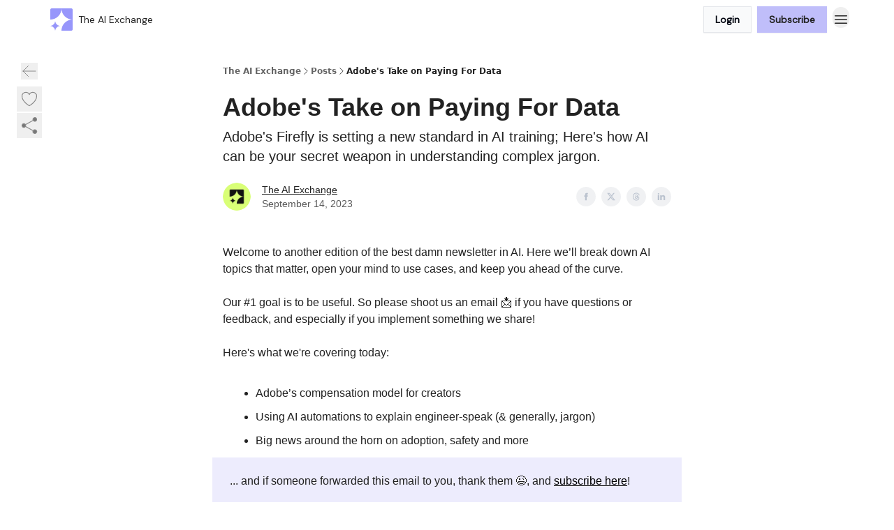

--- FILE ---
content_type: application/javascript; charset=UTF-8
request_url: https://news.theaiexchange.com/assets/render-CYmDUrls.js
body_size: 1486
content:

!function(){try{var e="undefined"!=typeof window?window:"undefined"!=typeof global?global:"undefined"!=typeof globalThis?globalThis:"undefined"!=typeof self?self:{},n=(new e.Error).stack;n&&(e._sentryDebugIds=e._sentryDebugIds||{},e._sentryDebugIds[n]="a6357b2f-f539-53df-9b12-4a1096263295")}catch(e){}}();
import{r as a,e as F,$ as E}from"./index-BBzaG9bH.js";var T=Object.defineProperty,k=(e,t,n)=>t in e?T(e,t,{enumerable:!0,configurable:!0,writable:!0,value:n}):e[t]=n,b=(e,t,n)=>(k(e,typeof t!="symbol"?t+"":t,n),n);let A=class{constructor(){b(this,"current",this.detect()),b(this,"handoffState","pending"),b(this,"currentId",0)}set(t){this.current!==t&&(this.handoffState="pending",this.currentId=0,this.current=t)}reset(){this.set(this.detect())}nextId(){return++this.currentId}get isServer(){return this.current==="server"}get isClient(){return this.current==="client"}detect(){return typeof window>"u"||typeof document>"u"?"server":"client"}handoff(){this.handoffState==="pending"&&(this.handoffState="complete")}get isHandoffComplete(){return this.handoffState==="complete"}},g=new A,x=(e,t)=>{g.isServer?a.useEffect(e,t):a.useLayoutEffect(e,t)};function R(e){let t=a.useRef(e);return x(()=>{t.current=e},[e]),t}let C=function(e){let t=R(e);return F.useCallback((...n)=>t.current(...n),[t])};function P(e){typeof queueMicrotask=="function"?queueMicrotask(e):Promise.resolve().then(e).catch(t=>setTimeout(()=>{throw t}))}function q(){let e=[],t={addEventListener(n,r,s,i){return n.addEventListener(r,s,i),t.add(()=>n.removeEventListener(r,s,i))},requestAnimationFrame(...n){let r=requestAnimationFrame(...n);return t.add(()=>cancelAnimationFrame(r))},nextFrame(...n){return t.requestAnimationFrame(()=>t.requestAnimationFrame(...n))},setTimeout(...n){let r=setTimeout(...n);return t.add(()=>clearTimeout(r))},microTask(...n){let r={current:!0};return P(()=>{r.current&&n[0]()}),t.add(()=>{r.current=!1})},style(n,r,s){let i=n.style.getPropertyValue(r);return Object.assign(n.style,{[r]:s}),this.add(()=>{Object.assign(n.style,{[r]:i})})},group(n){let r=q();return n(r),this.add(()=>r.dispose())},add(n){return e.push(n),()=>{let r=e.indexOf(n);if(r>=0)for(let s of e.splice(r,1))s()}},dispose(){for(let n of e.splice(0))n()}};return t}function H(){let e=typeof document>"u";return"useSyncExternalStore"in E?(t=>t.useSyncExternalStore)(E)(()=>()=>{},()=>!1,()=>!e):!1}function B(){let e=H(),[t,n]=a.useState(g.isHandoffComplete);return t&&g.isHandoffComplete===!1&&n(!1),a.useEffect(()=>{t!==!0&&n(!0)},[t]),a.useEffect(()=>g.handoff(),[]),e?!1:t}function w(e,t,...n){if(e in t){let s=t[e];return typeof s=="function"?s(...n):s}let r=new Error(`Tried to handle "${e}" but there is no handler defined. Only defined handlers are: ${Object.keys(t).map(s=>`"${s}"`).join(", ")}.`);throw Error.captureStackTrace&&Error.captureStackTrace(r,w),r}let N=Symbol();function D(e,t=!0){return Object.assign(e,{[N]:t})}function W(...e){let t=a.useRef(e);a.useEffect(()=>{t.current=e},[e]);let n=C(r=>{for(let s of t.current)s!=null&&(typeof s=="function"?s(r):s.current=r)});return e.every(r=>r==null||r?.[N])?void 0:n}function O(...e){return Array.from(new Set(e.flatMap(t=>typeof t=="string"?t.split(" "):[]))).filter(Boolean).join(" ")}var I=(e=>(e[e.None=0]="None",e[e.RenderStrategy=1]="RenderStrategy",e[e.Static=2]="Static",e))(I||{}),L=(e=>(e[e.Unmount=0]="Unmount",e[e.Hidden=1]="Hidden",e))(L||{});function Y({ourProps:e,theirProps:t,slot:n,defaultTag:r,features:s,visible:i=!0,name:f,mergeRefs:l}){l=l??M;let o=$(t,e);if(i)return y(o,n,r,f,l);let p=s??0;if(p&2){let{static:u=!1,...m}=o;if(u)return y(m,n,r,f,l)}if(p&1){let{unmount:u=!0,...m}=o;return w(u?0:1,{0(){return null},1(){return y({...m,hidden:!0,style:{display:"none"}},n,r,f,l)}})}return y(o,n,r,f,l)}function y(e,t={},n,r,s){let{as:i=n,children:f,refName:l="ref",...o}=j(e,["unmount","static"]),p=e.ref!==void 0?{[l]:e.ref}:{},u=typeof f=="function"?f(t):f;"className"in o&&o.className&&typeof o.className=="function"&&(o.className=o.className(t));let m={};if(t){let c=!1,h=[];for(let[v,d]of Object.entries(t))typeof d=="boolean"&&(c=!0),d===!0&&h.push(v);c&&(m["data-headlessui-state"]=h.join(" "))}if(i===a.Fragment&&Object.keys(S(o)).length>0){if(!a.isValidElement(u)||Array.isArray(u)&&u.length>1)throw new Error(['Passing props on "Fragment"!',"",`The current component <${r} /> is rendering a "Fragment".`,"However we need to passthrough the following props:",Object.keys(o).map(d=>`  - ${d}`).join(`
`),"","You can apply a few solutions:",['Add an `as="..."` prop, to ensure that we render an actual element instead of a "Fragment".',"Render a single element as the child so that we can forward the props onto that element."].map(d=>`  - ${d}`).join(`
`)].join(`
`));let c=u.props,h=typeof c?.className=="function"?(...d)=>O(c?.className(...d),o.className):O(c?.className,o.className),v=h?{className:h}:{};return a.cloneElement(u,Object.assign({},$(u.props,S(j(o,["ref"]))),m,p,{ref:s(u.ref,p.ref)},v))}return a.createElement(i,Object.assign({},j(o,["ref"]),i!==a.Fragment&&p,i!==a.Fragment&&m),u)}function z(){let e=a.useRef([]),t=a.useCallback(n=>{for(let r of e.current)r!=null&&(typeof r=="function"?r(n):r.current=n)},[]);return(...n)=>{if(!n.every(r=>r==null))return e.current=n,t}}function M(...e){return e.every(t=>t==null)?void 0:t=>{for(let n of e)n!=null&&(typeof n=="function"?n(t):n.current=t)}}function $(...e){if(e.length===0)return{};if(e.length===1)return e[0];let t={},n={};for(let r of e)for(let s in r)s.startsWith("on")&&typeof r[s]=="function"?(n[s]!=null||(n[s]=[]),n[s].push(r[s])):t[s]=r[s];if(t.disabled||t["aria-disabled"])return Object.assign(t,Object.fromEntries(Object.keys(n).map(r=>[r,void 0])));for(let r in n)Object.assign(t,{[r](s,...i){let f=n[r];for(let l of f){if((s instanceof Event||s?.nativeEvent instanceof Event)&&s.defaultPrevented)return;l(s,...i)}}});return t}function G(e){var t;return Object.assign(a.forwardRef(e),{displayName:(t=e.displayName)!=null?t:e.name})}function S(e){let t=Object.assign({},e);for(let n in t)t[n]===void 0&&delete t[n];return t}function j(e,t=[]){let n=Object.assign({},e);for(let r of t)r in n&&delete n[r];return n}export{Y as C,z as I,I as O,D as T,G as U,C as a,B as b,g as c,P as d,x as l,q as o,R as s,O as t,w as u,L as v,S as x,W as y};
//# sourceMappingURL=render-CYmDUrls.js.map

//# debugId=a6357b2f-f539-53df-9b12-4a1096263295
